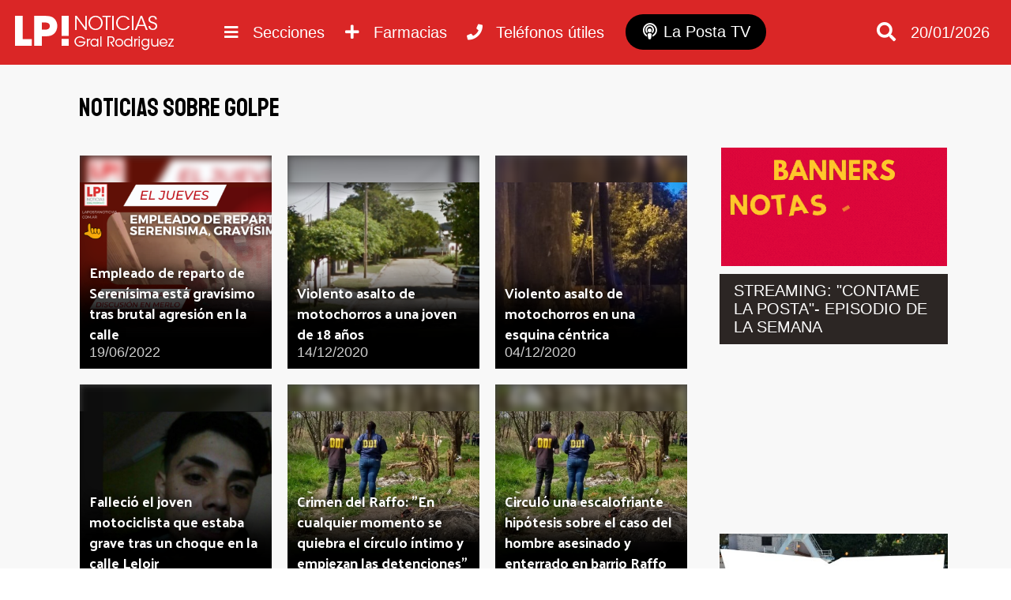

--- FILE ---
content_type: text/html; charset=utf-8
request_url: https://www.lapostanoticias.com.ar/tag/golpe
body_size: 7854
content:
<!DOCTYPE html><html lang="es"><head> <meta charset="utf-8"/><base href="https://www.lapostanoticias.com.ar"/> <meta name="viewport" content="width=device-width"/> <meta name="author" content="La Posta Noticias"/> <title>Noticias sobre golpe</title> <meta name="description" content="Todas las noticias sobre golpe están en La Posta Noticias" /><link rel="canonical" href="https://www.lapostanoticias.com.ar/tag/golpe"/> <link rel="icon" href="images/favicon.png">  <link rel="stylesheet" href="css/main.min.css?v=2.2.28" />   <link rel="preconnect" href="https://fonts.gstatic.com"> <link href="https://fonts.googleapis.com/css2?family=Palanquin+Dark&display=swap" rel="stylesheet"> <link rel="preconnect" href="https://fonts.gstatic.com"> <link href="https://fonts.googleapis.com/css2?family=Staatliches&display=swap" rel="stylesheet"> <script src="//ajax.googleapis.com/ajax/libs/jquery/1.11.0/jquery.min.js"></script> <script type="text/javascript"> (function (f, b) { if (!b.__SV) { var e, g, i, h; window.mixpanel = b; b._i = []; b.init = function (e, f, c) { function g(a, d) { var b = d.split("."); 2 == b.length && ((a = a[b[0]]), (d = b[1])); a[d] = function () { a.push([d].concat(Array.prototype.slice.call(arguments, 0))); }; } var a = b; "undefined" !== typeof c ? (a = b[c] = []) : (c = "mixpanel"); a.people = a.people || []; a.toString = function (a) { var d = "mixpanel"; "mixpanel" !== c && (d += "." + c); a || (d += " (stub)"); return d; }; a.people.toString = function () { return a.toString(1) + ".people (stub)"; }; i = "disable time_event track track_pageview track_links track_forms track_with_groups add_group set_group remove_group register register_once alias unregister identify name_tag set_config reset opt_in_tracking opt_out_tracking has_opted_in_tracking has_opted_out_tracking clear_opt_in_out_tracking start_batch_senders people.set people.set_once people.unset people.increment people.append people.union people.track_charge people.clear_charges people.delete_user people.remove".split( " "); for (h = 0; h < i.length; h++) g(a, i[h]); var j = "set set_once union unset remove delete".split(" "); a.get_group = function () { function b(c) { d[c] = function () { call2_args = arguments; call2 = [c].concat(Array.prototype.slice.call(call2_args, 0)); a.push([e, call2]); }; } for ( var d = {}, e = ["get_group"].concat( Array.prototype.slice.call(arguments, 0)), c = 0; c < j.length; c++) b(j[c]); return d; }; b._i.push([e, f, c]); }; b.__SV = 1.2; e = f.createElement("script"); e.type = "text/javascript"; e.async = !0; e.src = "undefined" !== typeof MIXPANEL_CUSTOM_LIB_URL ? MIXPANEL_CUSTOM_LIB_URL : "file:" === f.location.protocol && "//cdn.mxpnl.com/libs/mixpanel-2-latest.min.js".match(/^\/\//) ? "https://cdn.mxpnl.com/libs/mixpanel-2-latest.min.js" : "//cdn.mxpnl.com/libs/mixpanel-2-latest.min.js"; g = f.getElementsByTagName("script")[0]; g.parentNode.insertBefore(e, g); } })(document, window.mixpanel || []); mixpanel.init('61c5a9c2282e94cf89f2e7a8726490df', {debug: true, track_pageview: true, persistence: 'localStorage'});</script></head> <body class="desktop"><div class="menu-bar"><header id="top"> <div class="wfix"> <div class="table"> <div class="table-row"> <div class="table-cell headersec1"> <a href="https://www.lapostanoticias.com.ar" title="Ir al inicio"> <h3 class="header-logo" title="Ir al inicio"> <img src="/images/header-logo.png" alt="La Posta Noticias">  </h3> </a> </div> <div class="table-cell"> <div class="nav-content"> <nav> <ul class="wfix"> <li class="menu" > <a href="category/desarrollo-inmobiliario">Desarrollo inmobiliario <i class="fa fa-plus"></i><i class="fa fa-minus"></i></a> <div class="capabg"></div> <div class="linebot"></div> </a> </li><li class="menu" > <a href="category/deportes">Deportes <i class="fa fa-plus"></i><i class="fa fa-minus"></i></a> <div class="capabg"></div> <div class="linebot"></div> </a> </li><li class="menu" > <a href="category/cultura">Cultura <i class="fa fa-plus"></i><i class="fa fa-minus"></i></a> <div class="capabg"></div> <div class="linebot"></div> </a> </li><li class="menu" > <a href="category/solidaridad">Solidaridad <i class="fa fa-plus"></i><i class="fa fa-minus"></i></a> <div class="capabg"></div> <div class="linebot"></div> </a> </li><li class="menu submenu_fix" > <a href="category/politica">Política <i class="fa fa-plus"></i><i class="fa fa-minus"></i></a> <div class="capabg"></div> <div class="linebot"></div> </a> </li><li class="menu submenu_fix" > <a href="category/necrologicas">Necrológicas <i class="fa fa-plus"></i><i class="fa fa-minus"></i></a> <div class="capabg"></div> <div class="linebot"></div> </a> </li><li class="menu submenu_fix" > <a href="category/rodriguez-empresarial">Rodríguez empresarial <i class="fa fa-plus"></i><i class="fa fa-minus"></i></a> <div class="capabg"></div> <div class="linebot"></div> </a> </li><li class="menu submenu_fix" > <a href="category/futbol-infantil">Fútbol infantil <i class="fa fa-plus"></i><i class="fa fa-minus"></i></a> <div class="capabg"></div> <div class="linebot"></div> </a> </li><li class="menu submenu_fix" > <a href="category/municipalidad">Municipalidad <i class="fa fa-plus"></i><i class="fa fa-minus"></i></a> <div class="capabg"></div> <div class="linebot"></div> </a> </li><li class="menu submenu_fix" > <a href="category/destacado">Destacado <i class="fa fa-plus"></i><i class="fa fa-minus"></i></a> <div class="capabg"></div> <div class="linebot"></div> </a> </li><li class="menu submenu_fix" > <a href="category/gremiales">Gremiales <i class="fa fa-plus"></i><i class="fa fa-minus"></i></a> <div class="capabg"></div> <div class="linebot"></div> </a> </li><li class="menu submenu_fix" > <a href="category/educacion">Educación <i class="fa fa-plus"></i><i class="fa fa-minus"></i></a> <div class="capabg"></div> <div class="linebot"></div> </a> </li><li class="menu submenu_fix" > <a href="category/economia">Economía <i class="fa fa-plus"></i><i class="fa fa-minus"></i></a> <div class="capabg"></div> <div class="linebot"></div> </a> </li><li class="menu submenu_fix" > <a href="category/ecologia-noticias">Ecología <i class="fa fa-plus"></i><i class="fa fa-minus"></i></a> <div class="capabg"></div> <div class="linebot"></div> </a> </li><li class="menu submenu_fix" > <a href="category/transito">Tránsito <i class="fa fa-plus"></i><i class="fa fa-minus"></i></a> <div class="capabg"></div> <div class="linebot"></div> </a> </li><li class="menu submenu_fix" > <a href="category/tecnologia">Tecnología <i class="fa fa-plus"></i><i class="fa fa-minus"></i></a> <div class="capabg"></div> <div class="linebot"></div> </a> </li><li class="menu submenu_fix" > <a href="category/sociedad">Sociedad <i class="fa fa-plus"></i><i class="fa fa-minus"></i></a> <div class="capabg"></div> <div class="linebot"></div> </a> </li><li class="menu submenu_fix" > <a href="category/siniestros">Siniestros <i class="fa fa-plus"></i><i class="fa fa-minus"></i></a> <div class="capabg"></div> <div class="linebot"></div> </a> </li><li class="menu submenu_fix" > <a href="category/seguridad">Seguridad <i class="fa fa-plus"></i><i class="fa fa-minus"></i></a> <div class="capabg"></div> <div class="linebot"></div> </a> </li><li class="menu submenu_fix" > <a href="category/salud">Salud <i class="fa fa-plus"></i><i class="fa fa-minus"></i></a> <div class="capabg"></div> <div class="linebot"></div> </a> </li> </ul> </nav> <a class="btn_nav show_nav" href=""> <i class="fa fa-bars"></i> <span class="hidde_on_mobile">Secciones</span> </a> <a class="btn_nav open-popup-iframe" href="https://www.lapostanoticias.com.ar/farmacias-de-turno.php"> <i class="fas fa-plus"></i> <span class="hidde_on_mobile">Farmacias</span> </a> <a class="btn_nav open-popup-iframe" href="/telefonos-utiles/"> <i class="fas fa-phone"></i> <span class="hidde_on_mobile">Teléfonos útiles</span> </a> <a class="btn_nav btn_podcast" title="La Posta TV" href="https://www.lapostatv.com.ar"> <i class="fas fa-podcast"></i> <span class="hidde_on_mobile">La Posta TV</span> </a> </div> </div> <div class="table-cell column3" style="width:170px"> <a class="btn_search" href=""> <i class="fa fa-search"></i> </a> <a class="btn_pharma show_on_mobile btn_nav open-popup-iframe" href="https://www.lapostanoticias.com.ar/farmacias-de-turno.php"> <i class="fas fa-plus"></i> <span class="hidde_on_mobile">Farmacias</span> </a> <a class="show_on_mobile btn_nav open-popup-iframe" href="/telefonos-utiles/"> <i class="fas fa-phone"></i> <span class="hidde_on_mobile">Teléfonos útiles</span> </a> <a class="btn_podcast_mobile show_on_mobile btn_nav " href="https://www.lapostatv.com.ar"> <span style="font-size: 16px;display: inline-block;vertical-align: middle;padding-right: 4px;vertical-align: top;" >LP TV</span> <i class="fas fa-podcast"></i> </a> <div id="search-layout" class="wfix"> <input type="search" id="input-search" class="search_trigger" placeholder="Buscador de noticias"> <div id="search-result"></div> </div> <div class="top_fecha"> 20/01/2026 </div>   </div> </div> </div> </div>  </header></div> <div class="wfix pub2"><div class="table" id="pub2"> </div></div><div class="main"><div class="main-content"> <div class="titlecat" > <h1>Noticias sobre golpe</h1> </div> <div class="main-article asideright"><div class="table"><article class="table-cell aside_article nothome"> <div class="publisTop"></div> <div class="table"> <div class="table-cell bloques_eme left"> <div class="bloque"><div class="blurmg" style="background-image:url(adjuntos/480/1-2.png);"></div><div class="imglayout "> <a href="/2022-06-19/empleado-de-reparto-de-serenisima-esta-gravisimo-tras-brutal-agresion-en-la-calle-83834/" title="Empleado de reparto de Seren&iacute;sima est&aacute; grav&iacute;simo tras brutal agresi&oacute;n en la calle"> <img src="adjuntos/480/1-2.png" alt="Empleado de reparto de Seren&iacute;sima est&aacute; grav&iacute;simo tras brutal agresi&oacute;n en la calle"> </a></div><div class="titlelayout"> <a href="/2022-06-19/empleado-de-reparto-de-serenisima-esta-gravisimo-tras-brutal-agresion-en-la-calle-83834/" title="Empleado de reparto de Seren&iacute;sima est&aacute; grav&iacute;simo tras brutal agresi&oacute;n en la calle"> <div class="titulo">Empleado de reparto de Serenísima está gravísimo tras brutal agresión en la calle</div> </a> <div>19/06/2022</div> </div> </div><div class="bloque"><div class="blurmg" style="background-image:url(adjuntos/2020/12/480/CALLE-LUPO.jpg);"></div><div class="imglayout "> <a href="/2020/12/14/violento-asalto-de-motochorros-a-una-joven-de-18-anos/" title="Violento asalto de motochorros a una joven de 18 a&ntilde;os"> <img class="lazy" data-src="adjuntos/2020/12/480/CALLE-LUPO.jpg" alt="Violento asalto de motochorros a una joven de 18 a&ntilde;os"> </a></div><div class="titlelayout"> <a href="/2020/12/14/violento-asalto-de-motochorros-a-una-joven-de-18-anos/" title="Violento asalto de motochorros a una joven de 18 a&ntilde;os"> <div class="titulo">Violento asalto de motochorros a una joven de 18 años</div> </a> <div>14/12/2020</div> </div> </div><div class="bloque"><div class="blurmg" style="background-image:url(adjuntos/2020/12/480/MOTOCHORRO-ILUSTRATIVA.jpg);"></div><div class="imglayout "> <a href="/2020/12/04/violento-asalto-de-motochorros-en-una-esquina-centrica/" title="Violento asalto de motochorros en una esquina c&eacute;ntrica"> <img class="lazy" data-src="adjuntos/2020/12/480/MOTOCHORRO-ILUSTRATIVA.jpg" alt="Violento asalto de motochorros en una esquina c&eacute;ntrica"> </a></div><div class="titlelayout"> <a href="/2020/12/04/violento-asalto-de-motochorros-en-una-esquina-centrica/" title="Violento asalto de motochorros en una esquina c&eacute;ntrica"> <div class="titulo">Violento asalto de motochorros en una esquina céntrica</div> </a> <div>04/12/2020</div> </div> </div><div class="bloque"><div class="blurmg" style="background-image:url(adjuntos/2020/11/480/JONATHAN-SPERANZA-1.jpg);"></div><div class="imglayout "> <a href="/2020/11/08/fallecio-el-joven-motociclista-que-estaba-grave-tras-un-choque-en-la-calle-leloir/" title="Falleci&oacute; el joven motociclista que estaba grave tras un choque en la calle Leloir"> <img class="lazy" data-src="adjuntos/2020/11/480/JONATHAN-SPERANZA-1.jpg" alt="Falleci&oacute; el joven motociclista que estaba grave tras un choque en la calle Leloir"> </a></div><div class="titlelayout"> <a href="/2020/11/08/fallecio-el-joven-motociclista-que-estaba-grave-tras-un-choque-en-la-calle-leloir/" title="Falleci&oacute; el joven motociclista que estaba grave tras un choque en la calle Leloir"> <div class="titulo">Falleció el joven motociclista que estaba grave tras un choque en la calle Leloir</div> </a> <div>08/11/2020</div> </div> </div><div class="bloque"><div class="blurmg" style="background-image:url(adjuntos/2020/09/480/HOMICIDIO-BARRIO-RAFFO-4.jpg);"></div><div class="imglayout "> <a href="/2020/10/11/crimen-del-raffo-en-cualquier-momento-se-quiebra-el-circulo-intimo-y-empiezan-las-detenciones/" title="Crimen del Raffo: &quot;En cualquier momento se quiebra el c&iacute;rculo &iacute;ntimo y empiezan las detenciones&quot;"> <img class="lazy" data-src="adjuntos/2020/09/480/HOMICIDIO-BARRIO-RAFFO-4.jpg" alt="Crimen del Raffo: &quot;En cualquier momento se quiebra el c&iacute;rculo &iacute;ntimo y empiezan las detenciones&quot;"> </a></div><div class="titlelayout"> <a href="/2020/10/11/crimen-del-raffo-en-cualquier-momento-se-quiebra-el-circulo-intimo-y-empiezan-las-detenciones/" title="Crimen del Raffo: &quot;En cualquier momento se quiebra el c&iacute;rculo &iacute;ntimo y empiezan las detenciones&quot;"> <div class="titulo">Crimen del Raffo: "En cualquier momento se quiebra el círculo íntimo y empiezan las detenciones"</div> </a> <div>11/10/2020</div> </div> </div><div class="bloque"><div class="blurmg" style="background-image:url(adjuntos/2020/09/480/HOMICIDIO-BARRIO-RAFFO-4.jpg);"></div><div class="imglayout "> <a href="/2020/09/29/circulo-una-escalofriante-hipotesis-sobre-el-caso-del-hombre-asesinado-y-enterrado-en-barrio-raffo/" title="Circul&oacute; una escalofriante hip&oacute;tesis sobre el caso del hombre asesinado y enterrado en barrio Raffo"> <img class="lazy" data-src="adjuntos/2020/09/480/HOMICIDIO-BARRIO-RAFFO-4.jpg" alt="Circul&oacute; una escalofriante hip&oacute;tesis sobre el caso del hombre asesinado y enterrado en barrio Raffo"> </a></div><div class="titlelayout"> <a href="/2020/09/29/circulo-una-escalofriante-hipotesis-sobre-el-caso-del-hombre-asesinado-y-enterrado-en-barrio-raffo/" title="Circul&oacute; una escalofriante hip&oacute;tesis sobre el caso del hombre asesinado y enterrado en barrio Raffo"> <div class="titulo">Circuló una escalofriante hipótesis sobre el caso del hombre asesinado y enterrado en barrio Raffo</div> </a> <div>29/09/2020</div> </div> </div><script async src="https://pagead2.googlesyndication.com/pagead/js/adsbygoogle.js"></script>  <ins class="adsbygoogle" style="display:block" data-ad-client="ca-pub-4381915544178558" data-ad-slot="4031262700" data-ad-format="auto" data-full-width-responsive="true"></ins> <script> (adsbygoogle = window.adsbygoogle || []).push({}); </script><div class="bloque"><div class="blurmg" style="background-image:url(adjuntos/2020/08/480/509458_3121.jpg);"></div><div class="imglayout "> <a href="/2020/08/31/investigacion-iniciada-en-gral-rodriguez-termino-con-2-400-kilos-de-marihuana-secuestrada-en-malvinas-argentinas/" title="Investigaci&oacute;n iniciada en Gral. Rodr&iacute;guez termin&oacute; con 2.400 kilos de marihuana secuestrada en Malvinas Argentinas"> <img class="lazy" data-src="adjuntos/2020/08/480/509458_3121.jpg" alt="Investigaci&oacute;n iniciada en Gral. Rodr&iacute;guez termin&oacute; con 2.400 kilos de marihuana secuestrada en Malvinas Argentinas"> </a></div><div class="titlelayout"> <a href="/2020/08/31/investigacion-iniciada-en-gral-rodriguez-termino-con-2-400-kilos-de-marihuana-secuestrada-en-malvinas-argentinas/" title="Investigaci&oacute;n iniciada en Gral. Rodr&iacute;guez termin&oacute; con 2.400 kilos de marihuana secuestrada en Malvinas Argentinas"> <div class="titulo">Investigación iniciada en Gral. Rodríguez terminó con 2.400 kilos de marihuana secuestrada en Malvinas Argentinas</div> </a> <div>31/08/2020</div> </div> </div><div class="bloque"><div class="blurmg" style="background-image:url(adjuntos/2020/08/480/RIVADAVIA-ENTRE-PUEYRREDON-Y-LAS-ROSAS.jpg);"></div><div class="imglayout "> <a href="/2020/08/25/su-pareja-la-golpeo-con-una-pala-y-ahora-esta-grave/" title="Su pareja la golpe&oacute; con una pala y ahora est&aacute; grave"> <img class="lazy" data-src="adjuntos/2020/08/480/RIVADAVIA-ENTRE-PUEYRREDON-Y-LAS-ROSAS.jpg" alt="Su pareja la golpe&oacute; con una pala y ahora est&aacute; grave"> </a></div><div class="titlelayout"> <a href="/2020/08/25/su-pareja-la-golpeo-con-una-pala-y-ahora-esta-grave/" title="Su pareja la golpe&oacute; con una pala y ahora est&aacute; grave"> <div class="titulo">Su pareja la golpeó con una pala y ahora está grave</div> </a> <div>25/08/2020</div> </div> </div><div class="bloque"><div class="blurmg" style="background-image:url(adjuntos/2020/08/480/VIOLENCIA-GENERO.jpg);"></div><div class="imglayout "> <a href="/2020/08/24/un-joven-fue-aprehendido-tras-agredir-a-su-pareja-en-una-casa-de-pico-rojo/" title="Un joven fue aprehendido tras agredir a su pareja en una casa de Pico Rojo"> <img class="lazy" data-src="adjuntos/2020/08/480/VIOLENCIA-GENERO.jpg" alt="Un joven fue aprehendido tras agredir a su pareja en una casa de Pico Rojo"> </a></div><div class="titlelayout"> <a href="/2020/08/24/un-joven-fue-aprehendido-tras-agredir-a-su-pareja-en-una-casa-de-pico-rojo/" title="Un joven fue aprehendido tras agredir a su pareja en una casa de Pico Rojo"> <div class="titulo">Un joven fue aprehendido tras agredir a su pareja en una casa de Pico Rojo</div> </a> <div>24/08/2020</div> </div> </div><div class="bloque"><div class="blurmg" style="background-image:url(adjuntos/2020/06/480/CHOQUE-MULTIPLE-RUTA-24-2.jpg);"></div><div class="imglayout "> <a href="/2020/07/02/seguiria-grave-la-mujer-que-sufrio-severas-lesiones-en-el-choque-multiple-de-ruta-24/" title="Seguir&iacute;a grave la mujer que sufri&oacute; severas lesiones en el choque m&uacute;ltiple de Ruta 24"> <img class="lazy" data-src="adjuntos/2020/06/480/CHOQUE-MULTIPLE-RUTA-24-2.jpg" alt="Seguir&iacute;a grave la mujer que sufri&oacute; severas lesiones en el choque m&uacute;ltiple de Ruta 24"> </a></div><div class="titlelayout"> <a href="/2020/07/02/seguiria-grave-la-mujer-que-sufrio-severas-lesiones-en-el-choque-multiple-de-ruta-24/" title="Seguir&iacute;a grave la mujer que sufri&oacute; severas lesiones en el choque m&uacute;ltiple de Ruta 24"> <div class="titulo">Seguiría grave la mujer que sufrió severas lesiones en el choque múltiple de Ruta 24</div> </a> <div>02/07/2020</div> </div> </div><div class="bloque"><div class="blurmg" style="background-image:url(adjuntos/2020/06/480/CHOQUE-MULTIPLE-RUTA-24.jpg);"></div><div class="imglayout "> <a href="/2020/06/25/tres-vehiculos-involucrados-en-un-choque-multiple-en-ruta-24/" title="Tres veh&iacute;culos involucrados en un choque m&uacute;ltiple en Ruta 24"> <img class="lazy" data-src="adjuntos/2020/06/480/CHOQUE-MULTIPLE-RUTA-24.jpg" alt="Tres veh&iacute;culos involucrados en un choque m&uacute;ltiple en Ruta 24"> </a></div><div class="titlelayout"> <a href="/2020/06/25/tres-vehiculos-involucrados-en-un-choque-multiple-en-ruta-24/" title="Tres veh&iacute;culos involucrados en un choque m&uacute;ltiple en Ruta 24"> <div class="titulo">Tres vehículos involucrados en un choque múltiple en Ruta 24</div> </a> <div>25/06/2020</div> </div> </div><div class="bloque"><div class="blurmg" style="background-image:url(adjuntos/2020/06/480/MOTOCICLISTA-MURIO-ACCIDENTE-FONAVI-4.jpg);"></div><div class="imglayout "> <a href="/2020/06/17/un-joven-motociclista-fallecio-en-un-tragico-accidente-frente-al-fonavi/" title="Un joven motociclista falleci&oacute; en un tr&aacute;gico accidente frente al Fonavi"> <img class="lazy" data-src="adjuntos/2020/06/480/MOTOCICLISTA-MURIO-ACCIDENTE-FONAVI-4.jpg" alt="Un joven motociclista falleci&oacute; en un tr&aacute;gico accidente frente al Fonavi"> </a></div><div class="titlelayout"> <a href="/2020/06/17/un-joven-motociclista-fallecio-en-un-tragico-accidente-frente-al-fonavi/" title="Un joven motociclista falleci&oacute; en un tr&aacute;gico accidente frente al Fonavi"> <div class="titulo">Un joven motociclista falleció en un trágico accidente frente al Fonavi</div> </a> <div>17/06/2020</div> </div> </div><div class="bloque"><div class="blurmg" style="background-image:url(adjuntos/2020/03/480/ROBO-SUPER-LUNA-RUTA-24-2.jpg);"></div><div class="imglayout "> <a href="/2020/03/15/violento-robo-en-un-supermercado-chino-de-malvinas/" title="Violento robo en un supermercado chino de Malvinas"> <img class="lazy" data-src="adjuntos/2020/03/480/ROBO-SUPER-LUNA-RUTA-24-2.jpg" alt="Violento robo en un supermercado chino de Malvinas"> </a></div><div class="titlelayout"> <a href="/2020/03/15/violento-robo-en-un-supermercado-chino-de-malvinas/" title="Violento robo en un supermercado chino de Malvinas"> <div class="titulo">Violento robo en un supermercado chino de Malvinas</div> </a> <div>15/03/2020</div> </div> </div><div class="bloque"><div class="blurmg" style="background-image:url(adjuntos/2019/11/480/MUJER-QUEMADA-EX-PAREJA-3.jpg);"></div><div class="imglayout "> <a href="/2019/11/29/una-mujer-denuncio-ser-quemada-por-su-ex-pareja/" title="Una mujer denunci&oacute; ser quemada por su ex pareja"> <img class="lazy" data-src="adjuntos/2019/11/480/MUJER-QUEMADA-EX-PAREJA-3.jpg" alt="Una mujer denunci&oacute; ser quemada por su ex pareja"> </a></div><div class="titlelayout"> <a href="/2019/11/29/una-mujer-denuncio-ser-quemada-por-su-ex-pareja/" title="Una mujer denunci&oacute; ser quemada por su ex pareja"> <div class="titulo">Una mujer denunció ser quemada por su ex pareja</div> </a> <div>29/11/2019</div> </div> </div><div class="bloque"><div class="blurmg" style="background-image:url(adjuntos/2019/06/480/CHOQUE-MOTOCICLISTA-LA-SERENISIMA-1.jpg);"></div><div class="imglayout "> <a href="/2019/06/05/un-motociclista-se-accidento-y-de-milagro-termino-ileso/" title="Un motociclista se accident&oacute; y de milagro termin&oacute; ileso"> <img class="lazy" data-src="adjuntos/2019/06/480/CHOQUE-MOTOCICLISTA-LA-SERENISIMA-1.jpg" alt="Un motociclista se accident&oacute; y de milagro termin&oacute; ileso"> </a></div><div class="titlelayout"> <a href="/2019/06/05/un-motociclista-se-accidento-y-de-milagro-termino-ileso/" title="Un motociclista se accident&oacute; y de milagro termin&oacute; ileso"> <div class="titulo">Un motociclista se accidentó y de milagro terminó ileso</div> </a> <div>05/06/2019</div> </div> </div><div class="bloque"><div class="blurmg" style="background-image:url(adjuntos/2019/03/480/DELINCUENTES-ROBO-TIROTEO-POLICIAS-AGUA-DE-ORO-1.jpg);"></div><div class="imglayout "> <a href="/2019/03/26/robaron-una-vivienda-vestidos-de-policia-y-luego-se-tirotearon-con-los-efectivos/" title="Robaron una vivienda vestidos de Polic&iacute;a y luego se tirotearon con los efectivos"> <img class="lazy" data-src="adjuntos/2019/03/480/DELINCUENTES-ROBO-TIROTEO-POLICIAS-AGUA-DE-ORO-1.jpg" alt="Robaron una vivienda vestidos de Polic&iacute;a y luego se tirotearon con los efectivos"> </a></div><div class="titlelayout"> <a href="/2019/03/26/robaron-una-vivienda-vestidos-de-policia-y-luego-se-tirotearon-con-los-efectivos/" title="Robaron una vivienda vestidos de Polic&iacute;a y luego se tirotearon con los efectivos"> <div class="titulo">Robaron una vivienda vestidos de Policía y luego se tirotearon con los efectivos</div> </a> <div>26/03/2019</div> </div> </div><div class="bloque"><div class="blurmg" style="background-image:url(adjuntos/2019/03/480/memoria.jpg);"></div><div class="imglayout "> <a href="/2019/03/22/se-realizara-un-acto-institucional-por-el-dia-nacional-de-la-memoria-por-la-verdad-y-la-justicia/" title="Se realizar&aacute; un acto institucional por el D&iacute;a Nacional de la Memoria por la Verdad y la Justicia"> <img class="lazy" data-src="adjuntos/2019/03/480/memoria.jpg" alt="Se realizar&aacute; un acto institucional por el D&iacute;a Nacional de la Memoria por la Verdad y la Justicia"> </a></div><div class="titlelayout"> <a href="/2019/03/22/se-realizara-un-acto-institucional-por-el-dia-nacional-de-la-memoria-por-la-verdad-y-la-justicia/" title="Se realizar&aacute; un acto institucional por el D&iacute;a Nacional de la Memoria por la Verdad y la Justicia"> <div class="titulo">Se realizará un acto institucional por el Día Nacional de la Memoria por la Verdad y la Justicia</div> </a> <div>22/03/2019</div> </div> </div><div class="bloque"><div class="blurmg" style="background-image:url(adjuntos/2019/02/480/MUJER-EMBESTIDA-POR-EL-TREN-1.jpg);"></div><div class="imglayout "> <a href="/2019/02/26/la-mujer-embestida-por-el-tren-internada-en-delicado-estado-de-salud/" title="La mujer embestida por el tren, internada en delicado estado de salud"> <img class="lazy" data-src="adjuntos/2019/02/480/MUJER-EMBESTIDA-POR-EL-TREN-1.jpg" alt="La mujer embestida por el tren, internada en delicado estado de salud"> </a></div><div class="titlelayout"> <a href="/2019/02/26/la-mujer-embestida-por-el-tren-internada-en-delicado-estado-de-salud/" title="La mujer embestida por el tren, internada en delicado estado de salud"> <div class="titulo">La mujer embestida por el tren, internada en delicado estado de salud</div> </a> <div>26/02/2019</div> </div> </div><div class="bloque"><div class="blurmg" style="background-image:url(adjuntos/2019/02/480/INCENDIO-SAN-BERNARDO-HOMICIDIO-3.jpg);"></div><div class="imglayout "> <a href="/2019/02/24/la-amenazo-lo-denuncio-y-al-dia-siguiente-fue-asesinada/" title="La amenaz&oacute;, lo denunci&oacute; y al dia siguiente fue asesinada"> <img class="lazy" data-src="adjuntos/2019/02/480/INCENDIO-SAN-BERNARDO-HOMICIDIO-3.jpg" alt="La amenaz&oacute;, lo denunci&oacute; y al dia siguiente fue asesinada"> </a></div><div class="titlelayout"> <a href="/2019/02/24/la-amenazo-lo-denuncio-y-al-dia-siguiente-fue-asesinada/" title="La amenaz&oacute;, lo denunci&oacute; y al dia siguiente fue asesinada"> <div class="titulo">La amenazó, lo denunció y al dia siguiente fue asesinada</div> </a> <div>24/02/2019</div> </div> </div><div class="bloque"><div class="blurmg" style="background-image:url(adjuntos/2019/02/480/JOVEN-LESIONADA-INTENTO-ROBO-1.jpg);"></div><div class="imglayout "> <a href="/2019/02/23/una-joven-termino-inconsciente-tras-un-violento-intento-de-robo/" title="Una joven termin&oacute; inconsciente tras un violento intento de robo"> <img class="lazy" data-src="adjuntos/2019/02/480/JOVEN-LESIONADA-INTENTO-ROBO-1.jpg" alt="Una joven termin&oacute; inconsciente tras un violento intento de robo"> </a></div><div class="titlelayout"> <a href="/2019/02/23/una-joven-termino-inconsciente-tras-un-violento-intento-de-robo/" title="Una joven termin&oacute; inconsciente tras un violento intento de robo"> <div class="titulo">Una joven terminó inconsciente tras un violento intento de robo</div> </a> <div>23/02/2019</div> </div> </div> </div> </div> <div class="pagination"> <a title="Ir a la página 1" href="tag/golpe" class="current">1</a><a title="Ir a la página 2" href="tag/golpe/1">2</a><a title="Ir a la página 3" href="tag/golpe/2">3</a><a title="Ir a la página 4" href="tag/golpe/3">4</a><a title="Ir a la página 5" href="tag/golpe/4">5</a><a title="Siguiente página" href="tag/golpe/1"><i class="fa fa-angle-right"></i></a></div></article><div class="table-cell aside"> <div class="banner" id="asd172"> <a href="https://bit.ly/3erUgN0" target="_blank"> <img src="/adjuntos/auspicia-aqui-banner-medio-1.gif"> </a></div> <div class="html" id="asd186"> <div class="mod_div"></div> <div class="mod_contorno"> <div class="mod_title">STREAMING: "CONTAME LA POSTA"- EPISODIO DE LA SEMANA</div><iframe width="400" height="225" src="https://www.youtube.com/embed/yktXAdJYNkQ" title="CLP Ep. 113 - Último programa del año + Resumen anual" frameborder="0" allow="accelerometer; autoplay; clipboard-write; encrypted-media; gyroscope; picture-in-picture; web-share" referrerpolicy="strict-origin-when-cross-origin" allowfullscreen></iframe></div> </div> <div class="mod_div"></div> <div class="banner" id="asd170"> <a href="https://generalrodriguez.gob.ar/" target="_blank"> <img src="/adjuntos/400/aviso-web-colonia.jpg"> </a></div> <div class="banner" id="asd187"> <a href="https://bit.ly/45kWMwu" target="_blank"> <img src="/adjuntos/emergentes-jalit-y-sayco-video-1.gif"> </a></div> <div class="banner" id="asd196"> <a href="https://t2m.io/iOYbcqaF" target="_blank"> <img src="/adjuntos/banner-sidebar-perea.gif"> </a></div> <div class="banner" id="asd201"> <a href="https://www.facebook.com/profile.php?id=61569049787903" target="_blank"> <img src="/adjuntos/banner-medio-para-web-1.gif"> </a></div> <div class="banner" id="asd200"> <a href="https://t2m.io/G94A39dm" target="_blank"> <img src="/adjuntos/11.gif"> </a></div> <div class="banner" id="asd202"> <a href="https://t2m.io/RThOOc8Z" target="_blank"> <img src="/adjuntos/adobe-express-banner-medio-lotes-para-todos-2-desarrollos.gif"> </a></div> <div class="banner" id="asd158"> <a href="https://wa.link/k5k4c1" target="_blank"> <video autoplay muted loop> <source src="/adjuntos/bannergifwhattsapp.webm" type="video/webm"> </video> </a></div> <div class="publicidad_ale_sel" id="asd195"><img src="adjuntos/bannerneumaticosrocca.gif" alt="ROCCA NEUMATICOS" /></div> <div class="banner" id="asd164"> <a href="https://wa.link/gmok71" target="_blank"> <video autoplay muted loop> <source src="/adjuntos/topservicenuevo2.webm" type="video/webm"> </video> </a></div> <div class="banner" id="asd159"> <a href="https://api.whatsapp.com/send?phone=541163354394&text=Hola,%20vi%20una%20publicidad%20en%20La%20Posta%20Noticias%20y%20quisiera%20hacer%20una%20consulta%20con%20el%20estudio." target="_blank"> <video autoplay muted loop> <source src="/adjuntos/consultorablz.webm" type="video/webm"> </video> </a></div><script async src="https://pagead2.googlesyndication.com/pagead/js/adsbygoogle.js"></script>  <ins class="adsbygoogle" style="display:inline-block;width:250px;height:250px" data-ad-client="ca-pub-4381915544178558" data-ad-slot="7841503448"></ins> <script> (adsbygoogle = window.adsbygoogle || []).push({}); </script>  </div></div></div></div> </div>  <footer> <div class="wfix"> <div class="table"> <div class="table-row"> <div class="table-cell"> <img src="/images/header-logo.png" alt="La Posta Noticias"> <div class="linetext"> <div>LA POSTA NOTICIAS</div> <div>General Rodriguez, Buenos Aires, Argentina</div> <br> <ul class="quicklink"> <li > <a href="category/sobre-la-posta">Sobre La Posta</a> </li> <li > <a href="category/concursos">Concursos</a> </li> <li > <a href="page/auspicia-en-la-posta">Publicidad</a> </li> </ul> </div> </div> <div class="table-cell"> <h4>MÁS NOTICIAS</h4> <ul class="quicklink"> <li><a href="category/mas-de-la-posta">Más de La Posta</a></li><li><a href="category/desarrollo-inmobiliario">Desarrollo inmobiliario</a></li><li><a href="category/noticias">Noticias</a></li><li><a href="category/deportes">Deportes</a></li><li><a href="category/cultura">Cultura</a></li><li><a href="category/cortitas">Cortitas</a></li><li><a href="category/solidaridad">Solidaridad</a></li><li><a href="category/politica">Política</a></li><li><a href="category/necrologicas">Necrológicas</a></li><li><a href="category/rodriguez-empresarial">Rodríguez empresarial</a></li> </ul> <ul class="quicklink"><li><a href="category/futbol-infantil">Fútbol infantil</a></li><li><a href="category/municipalidad">Municipalidad</a></li><li><a href="category/destacado">Destacado</a></li><li><a href="category/gremiales">Gremiales</a></li><li><a href="category/educacion">Educación</a></li><li><a href="category/economia">Economía</a></li><li><a href="category/ecologia-noticias">Ecología</a></li><li><a href="category/transito">Tránsito</a></li><li><a href="category/tecnologia">Tecnología</a></li><li><a href="category/sociedad">Sociedad</a></li><li><a href="category/siniestros">Siniestros</a></li><li><a href="category/seguridad">Seguridad</a></li><li><a href="category/salud">Salud</a></li> </ul> </div> <div class="table-cell"> <h4>MANTENTE ACTUALIZADO</h4> <div class="suscribe"> <input type="email" name="email" placeholder="Ingresá tu email..."> <a btn="btn_suscribe" href="#"><i class="fa fa-paper-plane"></i></a> </div>  <br><br> <a href="/contacto">Reportar un error</a> </div> </div> </div> </div> <div class="pie"> <div class="wfix"> <span>La Posta Noticias | Todos Los Derechos Reservados &copy; 2026 | <a href="/propiedad-intelectual">(DNDA)</a> </span> <a style="display:block;padding:15px" href="https://xweb.ar" target="_blank" title="Desarrollo web y hosting">Desarrollado y alojado por XWEB.AR</a> </div> </div> </footer> <div class="back-top"><a href="javascript:void(0);"><i class="fa fa-angle-up" aria-hidden="true"></i></a></div> <link rel="stylesheet" href="css/modulos.min.css?v=2.2.28" /> <script src="js/sitio.min.js?v=2.2.28"></script> <link rel="stylesheet" href="https://use.fontawesome.com/releases/v5.5.0/css/all.css" integrity="sha384-B4dIYHKNBt8Bc12p+WXckhzcICo0wtJAoU8YZTY5qE0Id1GSseTk6S+L3BlXeVIU" crossorigin="anonymous"> <script type='text/javascript' src='https://platform-api.sharethis.com/js/sharethis.js#property=5f73636317d090001260dc9c&product=sop' async='async'></script><script> (function(i,s,o,g,r,a,m){i['GoogleAnalyticsObject']=r;i[r]=i[r]||function(){ (i[r].q=i[r].q||[]).push(arguments)},i[r].l=1*new Date();a=s.createElement(o), m=s.getElementsByTagName(o)[0];a.async=1;a.src=g;m.parentNode.insertBefore(a,m) })(window,document,'script','https://www.google-analytics.com/analytics.js','ga'); ga('create', 'UA-84298269-1', 'auto'); ga('send', 'pageview');</script><script async src="https://www.googletagmanager.com/gtag/js?id=G-RWHHYT944L"></script><script> window.dataLayer = window.dataLayer || []; function gtag(){dataLayer.push(arguments);} gtag('js', new Date()); gtag('config', 'G-RWHHYT944L');</script><script async src="//stats.xweb.ar/connect.js?id=22-KLFIS9"></script><script type="text/javascript" src="/js/push.min.js?v=2.2.28"></script>  <script defer src="https://overtracking.com/p/B8q9StwqSq2unbQ0"></script><script defer src="https://static.cloudflareinsights.com/beacon.min.js/vcd15cbe7772f49c399c6a5babf22c1241717689176015" integrity="sha512-ZpsOmlRQV6y907TI0dKBHq9Md29nnaEIPlkf84rnaERnq6zvWvPUqr2ft8M1aS28oN72PdrCzSjY4U6VaAw1EQ==" data-cf-beacon='{"version":"2024.11.0","token":"d371f7d91e164f0a9feee43fcbc12225","r":1,"server_timing":{"name":{"cfCacheStatus":true,"cfEdge":true,"cfExtPri":true,"cfL4":true,"cfOrigin":true,"cfSpeedBrain":true},"location_startswith":null}}' crossorigin="anonymous"></script>
</body></html>

--- FILE ---
content_type: text/html; charset=utf-8
request_url: https://www.google.com/recaptcha/api2/aframe
body_size: 258
content:
<!DOCTYPE HTML><html><head><meta http-equiv="content-type" content="text/html; charset=UTF-8"></head><body><script nonce="pA1s-TbKbX9_KMOWdF_71g">/** Anti-fraud and anti-abuse applications only. See google.com/recaptcha */ try{var clients={'sodar':'https://pagead2.googlesyndication.com/pagead/sodar?'};window.addEventListener("message",function(a){try{if(a.source===window.parent){var b=JSON.parse(a.data);var c=clients[b['id']];if(c){var d=document.createElement('img');d.src=c+b['params']+'&rc='+(localStorage.getItem("rc::a")?sessionStorage.getItem("rc::b"):"");window.document.body.appendChild(d);sessionStorage.setItem("rc::e",parseInt(sessionStorage.getItem("rc::e")||0)+1);localStorage.setItem("rc::h",'1768963171823');}}}catch(b){}});window.parent.postMessage("_grecaptcha_ready", "*");}catch(b){}</script></body></html>

--- FILE ---
content_type: application/javascript
request_url: https://www.lapostanoticias.com.ar/js/sitio.min.js?v=2.2.28
body_size: 2568
content:
var noticias_load=1,search_timer,search_get,noticias_loading=!1,lastScrollTop=0,no_more_notices=!1,loaded_times=0;function searchToggle(e){e.preventDefault(),ts=$(this),$("#search-layout").hasClass("show")?$("#search-layout").removeClass("show"):($("#search-layout").addClass("show"),$("#input-search").focus())}function inputAction(e){e.preventDefault(),ts=$(this),ts.hasClass("close")?(ts.removeClass("close"),ts.siblings("#input-search").removeClass("on")):(ts.siblings("#input-search").addClass("on"),ts.addClass("close"),ts.siblings(".search_trigger").focus())}function inputSearchBlur(e){$(this).siblings("#search-result").slideUp()}function inputSearch(e){$this=$(this),null!=search_timer&&clearTimeout(search_timer),$this.val().trim().length>=3?search_timer=setTimeout((function(e){search_ajax($this)}),900):0==$this.val().trim().length&&$this.siblings("#search-result").slideUp()}function search_ajax($this){search_result=$this.siblings("#search-result"),search_result.slideDown(),search_result.html('<div class="loader">Buscando, un segundo...</div>'),null!=search_get&&search_get.abort(),search_get=$.get("/search.html?q="+$this.val(),(function(respuestaSolicitud){search_result.html(respuestaSolicitud),lazyLoad()}))}function windowpop(url,width,height){var leftPosition,topPosition;return leftPosition=window.screen.width/2-(width/2+10),topPosition=window.screen.height/2-(height/2+50),window.open(url,"Window2","status=no,height="+height+",width="+width+",resizable=no,left="+leftPosition+",top="+topPosition+",screenX="+leftPosition+",screenY="+topPosition+",toolbar=no,menubar=no,scrollbars=no,location=no,directories=no"),!1}function loader_noticias(cant){if(1!=no_more_notices){if(console.log("loaded_times :"+loaded_times),loaded_times>=3&&1==$("#require_button").val())return console.log("triggered it"),loaded_times=0,void $("#button_clicked").val(0);0!=$("#button_clicked").val()||1!=$("#require_button").val()?(loader=$("#noticias_loader"),$(window).scrollTop()+$(window).height()+600>loader.offset().top&&0==noticias_loading&&(noticias_loading=!0,$("#noticias_loader").animate({opacity:"1"}),add="",device="desktop",$("body").hasClass("mobile")&&(add="&mobile",device="mobile"),add=add+"&button_clicked="+$("#button_clicked").val(),$.get("get_noticias.html?pag="+noticias_load+"&req="+$("#request_full").val()+add,(function(data){try{obj=JSON&&JSON.parse(data)||$.parseJSON(data),invalid_json=!1}catch(e){invalid_json=!0}invalid_json?noticias_loading=!1:""!=obj.left||""!=obj.right||""!=obj.center?(noticias_load++,$(".bloques_eme.left").append(obj.left),$(".bloques_eme.center").append(obj.center),$(".bloques_eme.right").append(obj.right),noticias_loading=!1,lazyLoad(),0==obj.datos.require_button?(loaded_times++,loader_noticias(noticias_load),$(".more_news").hide()):($("#require_button").val(1),$(".more_news").show())):(no_more_notices=!0,$(".loader").remove()),$("#noticias_loader").animate({opacity:"0"})})))):$(".more_news").show()}}function buttonSearch(e){e.preventDefault(),el=$("#search-layout"),el.slideToggle(),el.children("input").focus()}"undefined"==typeof hide_popup&&(hide_popup=!1),$(document).ready((function(){var d,s,id,js,fjs;0==hide_popup&&(d=document,s="script",id="",fjs=d.getElementsByTagName(s)[0],d.getElementById("")||((js=d.createElement(s)).id="",js.src="/popup.js?t="+Date.now(),fjs.parentNode.insertBefore(js,fjs))),$(".more_news").on("click",(function(e){e.preventDefault(),$(this).hide(),$("#button_clicked").val(1),loader_noticias(noticias_load)})),$("body").on("click",".popup-layout .popup-close",(function(e){e.preventDefault(),$(".popup-layout").remove()})),$("body").on("click",".open-popup-iframe",(function(e){e.preventDefault(),$("body").append('<div class="popup-layout large"><div><a class="popup-close">X</a> <iframe src="'+$(this).attr("href")+'"> </div></div>')})),$(".show_nav").on("click",(function(e){e.preventDefault(),nav=$(".nav-content nav"),nav.toggle(),isCelular()&&("block"==nav.css("display")?$("body").css("overflow","hidden"):$("body").css("overflow","auto"))})),$(window).on("scroll",backTopToggle),$(".back-top").on("click",(function(e){return e.preventDefault(),$("html,body").animate({scrollTop:0},"500"),!1})),$(".mas_leidas_toggle").on("click",(function(){ts=$(this),ts.siblings(".mas_leidas_toggle").removeClass("activo"),ts.addClass("activo"),$(ts.data("hide")).hide(),$(ts.data("show")).show()})),$(".emocion_boton").on("click",(function(e){if(e.preventDefault(),0==$(".emocion_boton.sending").length){if(ts=$(this),ts.hasClass("current"))return;id_nota=ts.data("id"),emocion=ts.data("emocion"),ts.addClass("sending"),$.get("emocion","id="+id_nota+"&emocion="+emocion,(function(res){for(ts.removeClass("sending"),$(".emocion_boton.current").removeClass("current"),ts.addClass("current"),i=1;i<=4;i++)res[i].length>0&&$(".emocion_"+i+"_porcentaje").html(res[i])}))}})),$(".btn_search").on("click",searchToggle),$(".search_trigger").on("keyup search",inputSearch),$(".search_trigger").on("blur",inputSearchBlur),1==$("#noticias_loader").length&&($(window).scroll((function(){loader_noticias(noticias_load)})),loader_noticias(noticias_load)),$(".button-search").on("click",buttonSearch)}));var flagPostop=!1,gpostop=0;function backTopToggle(){scrollTop=$(this).scrollTop(),btn=$(".back-top"),scrollTop>200&&!btn.hasClass("show")?btn.addClass("show"):scrollTop<=200&&btn.hasClass("show")&&btn.removeClass("show")}function adsFixed(event){banner=event.data.banners,0==flagPostop&&(gpostop=banner.offset().top-50),$(this).scrollTop()>gpostop&&!banner.hasClass("adfixed")?banner.addClass("adfixed"):$(this).scrollTop()<=gpostop&&banner.hasClass("adfixed")&&(banner.removeClass("adfixed"),flagPostop=!0)}function navFixed(event){height=$("header").height()+$("nav").height()+$(".topbar").height(),$(this).scrollTop()>event.data.postop&&!event.data.banners.hasClass("menu-fixed")?(event.data.banners.addClass("menu-fixed"),$("body").addClass("fixed")):$(this).scrollTop()<=event.data.postop&&event.data.banners.hasClass("menu-fixed")&&(event.data.banners.removeClass("menu-fixed"),$("body").removeClass("fixed"))}function createCookie(name,value){document.cookie=name+"="+value+"; path=/"}function readCookie(name){for(var nameEQ=name+"=",ca=document.cookie.split(";"),i=0;i<ca.length;i++){for(var c=ca[i];" "==c.charAt(0);)c=c.substring(1,c.length);if(0==c.indexOf(nameEQ))return c.substring(nameEQ.length,c.length)}return null}function eraseCookie(name){createCookie(name,"",-1)}function isCelular(){return!!$("body").hasClass("mobile")}function lazyLoad(){let lazyImages=[].slice.call(document.querySelectorAll("img.lazy")),active=!1;!1===active&&(active=!0,setTimeout((function(){lazyImages.forEach((function(lazyImage){(lazyImage.getBoundingClientRect().top<=window.innerHeight&&lazyImage.getBoundingClientRect().bottom>=0||isCelular())&&"none"!==getComputedStyle(lazyImage).display&&(lazyImage.src=lazyImage.dataset.src,lazyImage.classList.remove("lazy"),lazyImages=lazyImages.filter((function(image){return image!==lazyImage})),lazyImages.length)})),active=!1}),200))}document.addEventListener("DOMContentLoaded",(function(){document.addEventListener("scroll",lazyLoad),window.addEventListener("resize",lazyLoad),window.addEventListener("load",lazyLoad),window.addEventListener("orientationchange",lazyLoad)}));